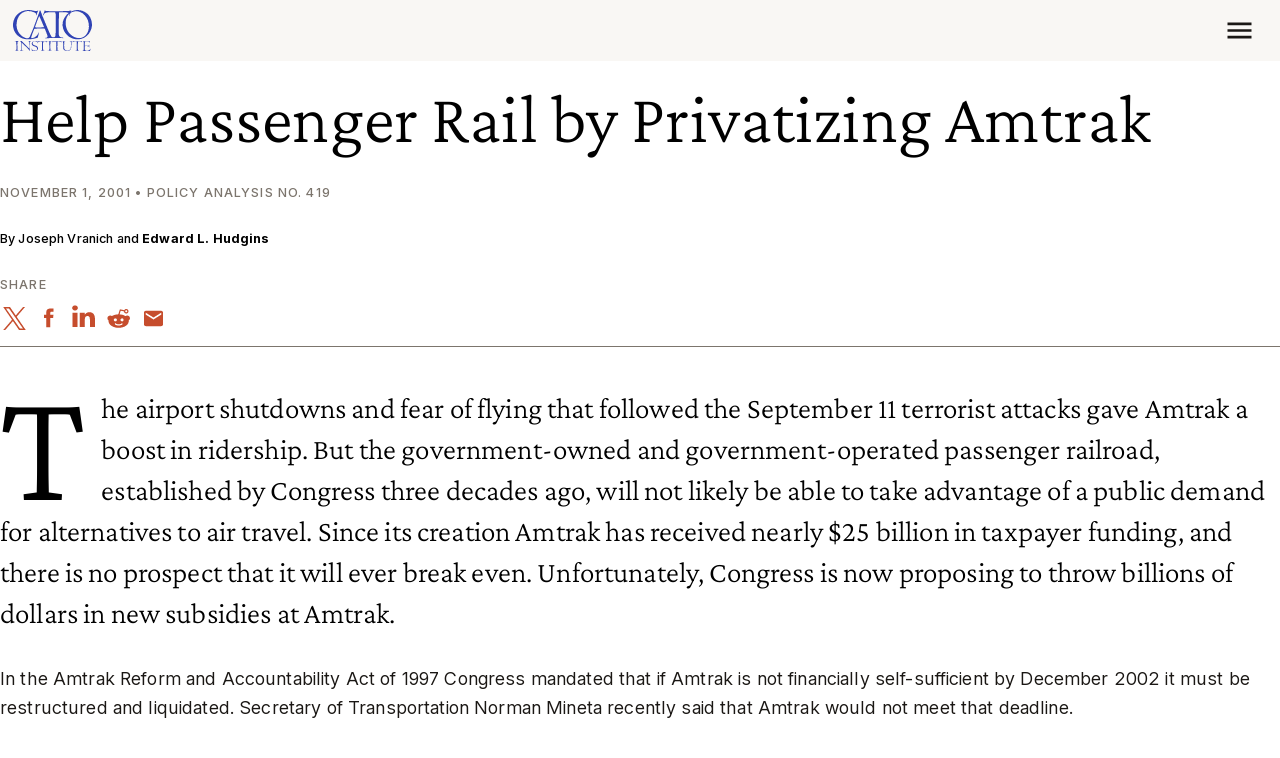

--- FILE ---
content_type: application/javascript
request_url: https://www.cato.org/modules/contrib/pardot_integration/js/pardot-form.js?v=1.7
body_size: 370
content:
(({ iFrameResize }) => {
  function buildStyleDictionary(pardotForm) {
    const pardotFormParent = pardotForm.closest('.js-pardot-form-wrapper');
    const parentStyle = window.getComputedStyle(pardotFormParent);
    const anchorStyle = window.getComputedStyle(
      pardotFormParent.querySelector('.js-pardot-form__anchor'),
    );
    const buttonStyle = window.getComputedStyle(
      pardotFormParent.querySelector('.js-pardot-form__button'),
    );
    const headingStyle = window.getComputedStyle(
      pardotFormParent.querySelector('.js-pardot-form__heading'),
    );
    const labelStyle = window.getComputedStyle(
      pardotFormParent.querySelector('.js-pardot-form__label'),
    );
    const inputStyle = window.getComputedStyle(
      pardotFormParent.querySelector('.js-pardot-form__input'),
    );

    return {
      styleDictionary: {
        align: {
          button: {
            base: {
              value: buttonStyle.textAlign,
            },
          },
        },
        border: {
          input: {
            base: {
              value: `1px solid ${inputStyle.getPropertyValue(
                '--input-border-color',
              )}`,
              focus: {
                value: `1px solid ${inputStyle.getPropertyValue(
                  '--input-border-focus',
                )}`,
              },
            },
          },
        },
        color: {
          background: {
            button: {
              base: {
                value: buttonStyle.backgroundColor,
                hover: {
                  value: buttonStyle.getPropertyValue(
                    '--button-background-hover',
                  ),
                },
              },
            },
          },
          text: {
            base: {
              value: parentStyle.color,
            },
            button: {
              base: {
                value: buttonStyle.color,
                hover: {
                  value: buttonStyle.getPropertyValue('--button-color-hover'),
                },
              },
            },
            heading: {
              base: {
                value: headingStyle.color,
              },
            },
            label: {
              base: {
                value: labelStyle.color,
              },
            },
            input: {
              base: {
                value: inputStyle.color,
              },
            },
            anchor: {
              base: {
                value: anchorStyle.color,
                hover: {
                  value: anchorStyle.getPropertyValue('--bs-link-hover-color'),
                },
              },
            },
          },
        },
        decoration: {
          anchor: {
            base: {
              value: anchorStyle.textDecoration,
              hover: {
                value: anchorStyle.getPropertyValue('--link-hover-decoration'),
              },
            },
          },
        },
        padding: {
          button: {
            base: {
              value: buttonStyle.padding,
            },
          },
        },
        shadow: {
          button: {
            base: {
              value: buttonStyle.boxShadow,
            },
          },
          input: {
            base: {
              value: inputStyle.boxShadow,
              focus: {
                value: inputStyle.getPropertyValue('--input-shadow-focus'),
              },
            },
          },
        },
        size: {
          base: {
            value: parentStyle.fontSize,
            label: {
              base: {
                value: labelStyle.fontSize,
              },
            },
            input: {
              base: {
                value: inputStyle.fontSize,
              },
            },
            button: {
              base: {
                value: buttonStyle.fontSize,
              },
            },
          },
        },
        weight: {
          anchor: {
            base: {
              value: anchorStyle.fontWeight,
            },
          },
        },
      },
    };
  }

  function passFormColors(iframe) {
    const pardotFormUrl = new URL(iframe.src);
    pardotFormUrl.protocol = 'https';
    iframe.iFrameResizer.sendMessage(
      buildStyleDictionary(iframe),
      pardotFormUrl.origin,
    );
  }

  function handlePardotForm(pardotForm) {
    iFrameResize(
      {
        checkOrigin: false,
        onInit: passFormColors,
      },
      pardotForm,
    );
  }

  document.querySelectorAll('.js-pardot-form').forEach(handlePardotForm);
})(window);
